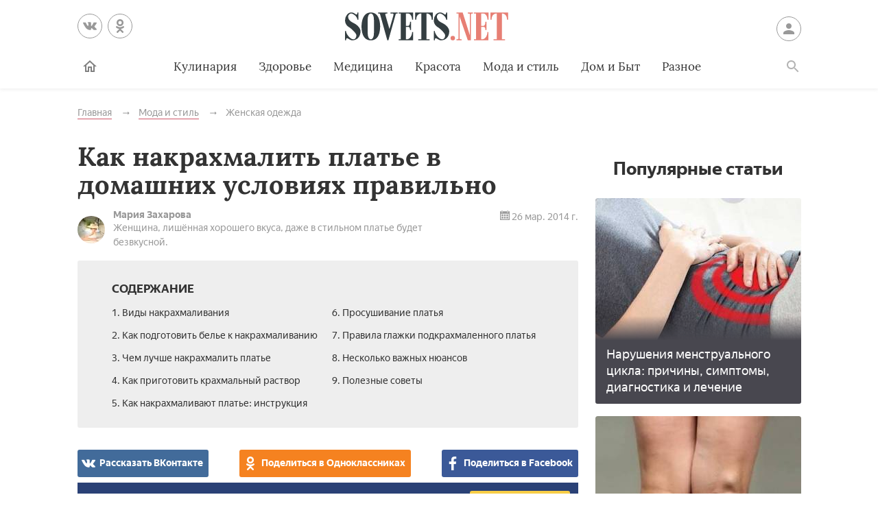

--- FILE ---
content_type: text/html; charset=UTF-8
request_url: https://sovets.net/2060-kak-nakrahmalit-plate.html
body_size: 16981
content:
<!DOCTYPE html>
<html lang="ru">

<head>
    <meta charset="utf-8">
    <meta http-equiv="x-ua-compatible" content="ie=edge">
    <meta name="viewport" content="width=device-width, initial-scale=1, user-scalable=yes, minimum-scale=1.0">
        <link rel="icon" type="image/x-icon" href="/images/favicon.ico">
    <meta name="csrf-param" content="_csrf-frontend">
<meta name="csrf-token" content="9UfONkBoCU6mf1wrQ1VvI0k_9VYNnFuGxNBLZ2WJdiuhIKVdKhhnf_RIE0wOYDpKEUyECUPuEequhS1RCMZCQA==">
    <title>Как накрахмалить платье для пышности</title>
    <meta name="keywords" content="накрахмалить, платье, крахмалить">
<meta name="description" content="Как накрахмалить платье, знает не каждая женщина. Но этому легко научиться, если следовать этому поэтапному руководству. Не раздумывайте, приступайте!">
<script type="6cd4bbb1afe3c530f0a3f35a-text/javascript">var article_id = "2060"</script>    <link rel="preload" href="/stylesheets/article-19c18302.css" as="style"><link rel="stylesheet" href="/stylesheets/article-19c18302.css">    <link rel="preload" href="/javascript/polyfills-0509149c.js" as="script"><link rel="preload" href="/javascript/script-0509149c.js" as="script">    <meta name="ahrefs-site-verification" content="4308b122175992225f5962237b7e198388d6e04157761bf0bfd5e21c5262d0c3">
    <meta name="pmail-verification" content="7ca19459f14cbc4fe5a2e6d0be4d8127">
    <!-- <meta http-equiv="Content-Security-Policy" content="default-src https:"> -->
    </head>

<body class="page">


<header class="header__container" data-id=2060>
    <div class="header wrapper">
        <button class="toggler _button _menu header__menu-toggler" data-target=".menu" data-modal aria-label="Меню">
            <svg class=" icon _menu" width="16px" height="14px">
                <use xlink:href="/images/icons-sprite.svg#menu"></use>
            </svg>

        </button>
        <div class="social header__social">
            <div class="social__items">
                <a class="social__item _vk" href="//vk.com/sovetsnet" aria-label="Вконтакте" rel="nofollow" target="_blank">
                    <svg class="social__item-icon icon _vk" width="20px" height="20px">
                        <use xlink:href="/images/icons-sprite.svg#vk"></use>
                    </svg>
                </a>
                <a class="social__item _ok" href="//ok.ru/group/52156123578584" aria-label="Одноклассники" rel="nofollow" target="_blank">
                    <svg class="social__item-icon icon _ok" width="20px" height="20px">
                        <use xlink:href="/images/icons-sprite.svg#ok"></use>
                    </svg>
                </a>
            </div>
        </div>

        
            <a class="logo header__logo" href="#" data-key="Lw==" data-type="href" target="_self" aria-label="Sovets"><img class="logo__image" src="/images/components/logo/logo.svg" alt="Логотип"></a>
        
        <a class="user header__user" href="#">Войти
            <svg class="user__icon icon _user" width="24px" height="24px">
                <use xlink:href="/images/icons-sprite.svg#user"></use>
            </svg>
        </a>
        <form class="search__container" method="GET" action="/search">
            <input type="hidden" name="cx" value="partner-pub-9028605935535498:5175059168">
            <input type="hidden" name="cof" value="FORID:10">
            <input type="hidden" name="ie" value="UTF-8">
            <div class="wrapper search">
                <label class="search__label"><span class="search__label-text">Поиск</span>
                    <input class="search__input" id="search-input" type="search" name="q" autocomplete="off">
                </label>
                <button class="search__submit">Найти</button>
            </div>
        </form>
        <nav class="menu toggler header__menu" data-target=".menu">
    <div class="menu__content">
        <ul class="menu__list">
            <li class="menu__item _home-container">

                
                    <a class="menu__link _home" href="#" data-key="Lw==" data-type="href" target="_self" aria-label="Главная">
                            <svg class="menu__home-icon icon _home" width="24px" height="24px">
                                <use xlink:href="/images/icons-sprite.svg#home"></use>
                            </svg>
                        Главная</a>
                            </li>
                                                                        <li class="menu__item submenu__container"><a class="menu__link submenu__trigger" href="/kulinariya">Кулинария</a>
                            <ul class="submenu">
                                                                <li class="submenu__item"><a class="submenu__link menu__link" href="/kulinariya/bulony-i-supy">Бульоны и супы</a></li>
                                                                <li class="submenu__item"><a class="submenu__link menu__link" href="/kulinariya/goryachie-blyuda">Горячие блюда</a></li>
                                                                <li class="submenu__item"><a class="submenu__link menu__link" href="/kulinariya/deserty">Десерты</a></li>
                                                                <li class="submenu__item"><a class="submenu__link menu__link" href="/kulinariya/zakuski">Закуски</a></li>
                                                                <li class="submenu__item"><a class="submenu__link menu__link" href="/kulinariya/konservatsiya">Консервация</a></li>
                                                                <li class="submenu__item"><a class="submenu__link menu__link" href="/kulinariya/napitki">Напитки</a></li>
                                                                <li class="submenu__item"><a class="submenu__link menu__link" href="/kulinariya/produkty-pitaniya">Продукты питания</a></li>
                                                                <li class="submenu__item"><a class="submenu__link menu__link" href="/kulinariya/salaty">Салаты</a></li>
                                                            </ul>
                        </li>
                                                                                <li class="menu__item"><a class="menu__link" href="/zdorovie">Здоровье</a></li>
                                                                                <li class="menu__item submenu__container"><a class="menu__link submenu__trigger" href="/health">Медицина</a>
                            <ul class="submenu">
                                                                <li class="submenu__item"><a class="submenu__link menu__link" href="/health/angiologiya">Ангиология</a></li>
                                                                <li class="submenu__item"><a class="submenu__link menu__link" href="/health/gastroenterologiya">Гастроэнтерология</a></li>
                                                                <li class="submenu__item"><a class="submenu__link menu__link" href="/health/gematologiya">Гематология</a></li>
                                                                <li class="submenu__item"><a class="submenu__link menu__link" href="/health/ginekologiya">Гинекология</a></li>
                                                                <li class="submenu__item"><a class="submenu__link menu__link" href="/health/dermatologiya">Дерматология</a></li>
                                                                <li class="submenu__item"><a class="submenu__link menu__link" href="/health/infektsionnye-bolezni">Инфекционные болезни</a></li>
                                                                <li class="submenu__item"><a class="submenu__link menu__link" href="/health/kardiologiya">Кардиология</a></li>
                                                                <li class="submenu__item"><a class="submenu__link menu__link" href="/health/diety">Лечебные диеты</a></li>
                                                                <li class="submenu__item"><a class="submenu__link menu__link" href="/health/nevrologiya">Неврология</a></li>
                                                                <li class="submenu__item"><a class="submenu__link menu__link" href="/health/netraditsionnaya-meditsina">Нетрадиционная медицина</a></li>
                                                                <li class="submenu__item"><a class="submenu__link menu__link" href="/health/onkologiya">Онкология</a></li>
                                                                <li class="submenu__item"><a class="submenu__link menu__link" href="/health/otolaringologiya">Отоларингология</a></li>
                                                                <li class="submenu__item"><a class="submenu__link menu__link" href="/health/oftalmologiya">Офтальмология</a></li>
                                                                <li class="submenu__item"><a class="submenu__link menu__link" href="/health/pediatriya">Педиатрия</a></li>
                                                                <li class="submenu__item"><a class="submenu__link menu__link" href="/health/proktologiya">Проктология</a></li>
                                                                <li class="submenu__item"><a class="submenu__link menu__link" href="/health/pulmonologiya">Пульмонология</a></li>
                                                                <li class="submenu__item"><a class="submenu__link menu__link" href="/health/revmatologiya">Ревматология</a></li>
                                                                <li class="submenu__item"><a class="submenu__link menu__link" href="/health/stomatologiya">Стоматология</a></li>
                                                                <li class="submenu__item"><a class="submenu__link menu__link" href="/health/toksikologiya-i-narkologiya">Токсикология и Наркология</a></li>
                                                                <li class="submenu__item"><a class="submenu__link menu__link" href="/health/travmatologiya">Травматология</a></li>
                                                                <li class="submenu__item"><a class="submenu__link menu__link" href="/health/urologiya">Урология</a></li>
                                                                <li class="submenu__item"><a class="submenu__link menu__link" href="/health/farmakologiya">Фармакология</a></li>
                                                                <li class="submenu__item"><a class="submenu__link menu__link" href="/health/endokrinologiya">Эндокринология</a></li>
                                                            </ul>
                        </li>
                                                                                <li class="menu__item submenu__container"><a class="menu__link submenu__trigger" href="/beauty">Красота</a>
                            <ul class="submenu">
                                                                <li class="submenu__item"><a class="submenu__link menu__link" href="/beauty/zhenskie-pricheski">Женские прически</a></li>
                                                                <li class="submenu__item"><a class="submenu__link menu__link" href="/beauty/kosmeticheskaya-produktsiya">Косметическая продукция</a></li>
                                                                <li class="submenu__item"><a class="submenu__link menu__link" href="/beauty/kosmetologiya">Косметология</a></li>
                                                                <li class="submenu__item"><a class="submenu__link menu__link" href="/beauty/makiyazh">Макияж</a></li>
                                                                <li class="submenu__item"><a class="submenu__link menu__link" href="/beauty/massazh-i-spa">Массаж и СПА</a></li>
                                                                <li class="submenu__item"><a class="submenu__link menu__link" href="/beauty/pokhudenie">Похудение</a></li>
                                                                <li class="submenu__item"><a class="submenu__link menu__link" href="/beauty/sports">Спорт и фитнес</a></li>
                                                                <li class="submenu__item"><a class="submenu__link menu__link" href="/beauty/ukhod-za-volosami">Уход за волосами</a></li>
                                                                <li class="submenu__item"><a class="submenu__link menu__link" href="/beauty/ukhod-za-kozhei">Уход за кожей</a></li>
                                                                <li class="submenu__item"><a class="submenu__link menu__link" href="/beauty/ukhod-za-litsom">Уход за лицом</a></li>
                                                                <li class="submenu__item"><a class="submenu__link menu__link" href="/beauty/uhod-za-nogtyami">Уход за ногтями</a></li>
                                                                <li class="submenu__item"><a class="submenu__link menu__link" href="/beauty/ukhod-za-telom">Уход за телом</a></li>
                                                            </ul>
                        </li>
                                                                                <li class="menu__item submenu__container"><a class="menu__link submenu__trigger" href="/fashion">Мода и стиль</a>
                            <ul class="submenu">
                                                                <li class="submenu__item"><a class="submenu__link menu__link" href="/fashion/aksessuary">Аксессуары</a></li>
                                                                <li class="submenu__item"><a class="submenu__link menu__link" href="/fashion/zhenskaya-odezhda">Женская одежда</a></li>
                                                                <li class="submenu__item"><a class="submenu__link menu__link" href="/fashion/modnye-tendencii">Модные тенденции</a></li>
                                                                <li class="submenu__item"><a class="submenu__link menu__link" href="/fashion/muzhskaya-odezhda">Мужская одежда</a></li>
                                                                <li class="submenu__item"><a class="submenu__link menu__link" href="/fashion/obuv">Обувь</a></li>
                                                                <li class="submenu__item"><a class="submenu__link menu__link" href="/fashion/shopping">Шоппинг</a></li>
                                                                <li class="submenu__item"><a class="submenu__link menu__link" href="/fashion/yuvelirnye-ukrasheniya">Ювелирные украшения</a></li>
                                                            </ul>
                        </li>
                                                                                <li class="menu__item submenu__container"><a class="menu__link submenu__trigger" href="/dom-i-byt">Дом и Быт</a>
                            <ul class="submenu">
                                                                <li class="submenu__item"><a class="submenu__link menu__link" href="/dom-i-byt/domestic-appliances">Бытовая техника</a></li>
                                                                <li class="submenu__item"><a class="submenu__link menu__link" href="/dom-i-byt/dom-i-uyut">Дом и уют</a></li>
                                                                <li class="submenu__item"><a class="submenu__link menu__link" href="/dom-i-byt/pets">Домашние животные</a></li>
                                                                <li class="submenu__item"><a class="submenu__link menu__link" href="/dom-i-byt/sad-i-ogorod">Сад и огород</a></li>
                                                                <li class="submenu__item"><a class="submenu__link menu__link" href="/dom-i-byt/tovary-dlya-doma">Товары для дома</a></li>
                                                                <li class="submenu__item"><a class="submenu__link menu__link" href="/dom-i-byt/tsvetovodstvo">Цветоводство</a></li>
                                                            </ul>
                        </li>
                                                                                <li class="menu__item submenu__container"><a class="menu__link submenu__trigger" href="/other">Разное</a>
                            <ul class="submenu">
                                                                <li class="submenu__item"><a class="submenu__link menu__link" href="/other/love">Отношения</a></li>
                                                                <li class="submenu__item"><a class="submenu__link menu__link" href="/other/esoterics">Эзотерика</a></li>
                                                                <li class="submenu__item"><a class="submenu__link menu__link" href="/other/podelki-svoimi-rukami">Хобби</a></li>
                                                                <li class="submenu__item"><a class="submenu__link menu__link" href="/other/pregnancy">Материнство</a></li>
                                                                <li class="submenu__item"><a class="submenu__link menu__link" href="/other/finansy">Финансы</a></li>
                                                                <li class="submenu__item"><a class="submenu__link menu__link" href="/other/hi-tech">Hi-Tech</a></li>
                                                                <li class="submenu__item"><a class="submenu__link menu__link" href="/other/dosug">Досуг</a></li>
                                                                <li class="submenu__item"><a class="submenu__link menu__link" href="/other/psikhologiya">Психология</a></li>
                                                            </ul>
                        </li>
                                                        </ul>

        <ul class="menu__list _actions">
            <li class="menu__item"><a class="user menu__link" href="#">Войти
                    <svg class="user__icon icon _user" width="24px" height="24px">
                        <use xlink:href="/images/icons-sprite.svg#user"></use>
                    </svg>
                </a>
            </li>
        </ul>
    </div>
</nav>        <label class="toggler _button _search" for="search-input" data-target=".search__container" aria-label="Поиск">
            <svg class=" icon _search" width="24px" height="24px">
                <use xlink:href="/images/icons-sprite.svg#search"></use>
            </svg>
        </label>
    </div>
</header>

<main class="page__main" id="article-content" data-title="Как накрахмалить платье для пышности" data-source="/2060-kak-nakrahmalit-plate.html">
    <div class="wrapper">
        
        
        <ul class="breadcrumbs" itemscope="itemscope" itemtype="https://schema.org/BreadcrumbList">
		<li class="breadcrumbs__item" itemprop="itemListElement" itemscope="itemscope" itemtype="http://schema.org/ListItem">
		<a class="breadcrumbs__link" itemscope="itemscope" itemtype="http://schema.org/Thing" itemprop="item" id="0" href="/">
			<span itemprop="name">Главная</span>
		</a>
		<meta itemprop="position" content="1">
	</li>
		<li class="breadcrumbs__item" itemprop="itemListElement" itemscope="itemscope" itemtype="http://schema.org/ListItem">
		<a class="breadcrumbs__link" itemscope="itemscope" itemtype="http://schema.org/Thing" itemprop="item" id="1" href="/fashion">
			<span itemprop="name">Мода и стиль</span>
		</a>
		<meta itemprop="position" content="2">
	</li>
		<li class="breadcrumbs__item" itemprop="itemListElement" itemscope="itemscope" itemtype="http://schema.org/ListItem">
		<a class="breadcrumbs__link" itemscope="itemscope" itemtype="http://schema.org/Thing" itemprop="item" id="2" href="/fashion/zhenskaya-odezhda">
			<span itemprop="name">Женская одежда</span>
		</a>
		<meta itemprop="position" content="3">
	</li>
	</ul>
        
        <article class="article__container">
            <div class="page__article article">
                <h1 class="title _1">Как накрахмалить платье в домашних условиях правильно</h1>

                
                <div class="article-info">
    <div class="author">
        <img class="image author__avatar" src="/avatar/users/27492/avatar_40x40.jpg" alt="Аватар автора Мария Захарова">
        <div class="author__info">
            <div class="author__name">Мария Захарова</div>
            <div class="author__spec">Женщина, лишённая хорошего вкуса, даже в стильном платье будет безвкусной.</div>
        </div>
    </div>
    <time class="article-info__date">
        <svg class="article-info__date-icon icon _calendar" width="24px" height="24px">
            <use xlink:href="/images/icons-sprite.svg#calendar"></use>
        </svg>
        26 мар. 2014 г.    </time>
</div>
                <noindex>
<div class="dropdown contents">
    <input class="dropdown__input" id="dropdown-contents" type="checkbox" tabindex="-1" />
    <label class="dropdown__button" for="dropdown-contents"></label>
    <span class="contents__title">Содержание</span>
    <ul class="contents__list">
                    <li class="contents__item">
                <a class="contents__link" href="#h2_1">
                    1. Виды накрахмаливания                </a>
            </li>
                                <li class="contents__item">
                <a class="contents__link" href="#h2_2">
                    2. Как подготовить белье к накрахмаливанию                </a>
            </li>
                                <li class="contents__item">
                <a class="contents__link" href="#h2_3">
                    3. Чем лучше накрахмалить платье                </a>
            </li>
                                <li class="contents__item">
                <a class="contents__link" href="#h2_4">
                    4. Как приготовить крахмальный раствор                </a>
            </li>
                                <li class="contents__item">
                <a class="contents__link" href="#h2_5">
                    5. Как накрахмаливают платье: инструкция                </a>
            </li>
                                <li class="contents__item">
                <a class="contents__link" href="#h2_6">
                    6. Просушивание платья                </a>
            </li>
                                <li class="contents__item">
                <a class="contents__link" href="#h2_7">
                    7. Правила глажки подкрахмаленного платья                </a>
            </li>
                                <li class="contents__item">
                <a class="contents__link" href="#h2_8">
                    8. Несколько важных нюансов                </a>
            </li>
                                <li class="contents__item">
                <a class="contents__link" href="#h2_9">
                    9. Полезные советы                </a>
            </li>
                        </ul>
</div>
<div class="social _buttons _colorized">
        <div class="social__items">
                <a class="social__item _vk" onClick="if (!window.__cfRLUnblockHandlers) return false; window.open('http://vk.com/share.php?url=https%3A%2F%2Fsovets.net%2F2060-kak-nakrahmalit-plate.html&title=%D0%9A%D0%B0%D0%BA+%D0%BD%D0%B0%D0%BA%D1%80%D0%B0%D1%85%D0%BC%D0%B0%D0%BB%D0%B8%D1%82%D1%8C+%D0%BF%D0%BB%D0%B0%D1%82%D1%8C%D0%B5+%D0%B2+%D0%B4%D0%BE%D0%BC%D0%B0%D1%88%D0%BD%D0%B8%D1%85+%D1%83%D1%81%D0%BB%D0%BE%D0%B2%D0%B8%D1%8F%D1%85+%D0%BF%D1%80%D0%B0%D0%B2%D0%B8%D0%BB%D1%8C%D0%BD%D0%BE&noparse=1', 'sharer', 'toolbar=0, status=0, width=700, height=400'); return false" href="#" data-cf-modified-6cd4bbb1afe3c530f0a3f35a-="">
            <svg class="social__item-icon icon _vk" width="20px" height="20px">
                <use xlink:href="/images/icons-sprite.svg#vk"></use>
            </svg>
            Рассказать ВКонтакте
        </a>
                        <a class="social__item _ok" onClick="if (!window.__cfRLUnblockHandlers) return false; window.open('https://connect.ok.ru/offer?url=https%3A%2F%2Fsovets.net%2F2060-kak-nakrahmalit-plate.html&title=%D0%9A%D0%B0%D0%BA+%D0%BD%D0%B0%D0%BA%D1%80%D0%B0%D1%85%D0%BC%D0%B0%D0%BB%D0%B8%D1%82%D1%8C+%D0%BF%D0%BB%D0%B0%D1%82%D1%8C%D0%B5+%D0%B2+%D0%B4%D0%BE%D0%BC%D0%B0%D1%88%D0%BD%D0%B8%D1%85+%D1%83%D1%81%D0%BB%D0%BE%D0%B2%D0%B8%D1%8F%D1%85+%D0%BF%D1%80%D0%B0%D0%B2%D0%B8%D0%BB%D1%8C%D0%BD%D0%BE', 'sharer', 'toolbar=0, status=0, width=700, height=400'); return false" href="#" data-cf-modified-6cd4bbb1afe3c530f0a3f35a-="">
            <svg class="social__item-icon icon _ok" width="20px" height="20px">
                <use xlink:href="/images/icons-sprite.svg#ok"></use>
            </svg>
            Поделиться в Одноклассниках
        </a>
                        <a class="social__item _facebook" onClick="if (!window.__cfRLUnblockHandlers) return false; window.open('http://www.facebook.com/sharer.php?title=%D0%9A%D0%B0%D0%BA+%D0%BD%D0%B0%D0%BA%D1%80%D0%B0%D1%85%D0%BC%D0%B0%D0%BB%D0%B8%D1%82%D1%8C+%D0%BF%D0%BB%D0%B0%D1%82%D1%8C%D0%B5+%D0%B2+%D0%B4%D0%BE%D0%BC%D0%B0%D1%88%D0%BD%D0%B8%D1%85+%D1%83%D1%81%D0%BB%D0%BE%D0%B2%D0%B8%D1%8F%D1%85+%D0%BF%D1%80%D0%B0%D0%B2%D0%B8%D0%BB%D1%8C%D0%BD%D0%BE&u=https%3A%2F%2Fsovets.net%2F2060-kak-nakrahmalit-plate.html', 'sharer', 'toolbar=0, status=0, width=700, height=400'); return false" href="#" data-cf-modified-6cd4bbb1afe3c530f0a3f35a-="">
            <svg class="social__item-icon icon _facebook" width="20px" height="20px">
                <use xlink:href="/images/icons-sprite.svg#facebook"></use>
            </svg>
            Поделиться в Facebook
        </a>
                                    </div>
</div>
</noindex>

<a href="#" data-key="aHR0cHM6Ly96ZW4ueWFuZGV4LnJ1L3NvdmV0cy5uZXQ=" data-type="href" target="_blank" style="border-bottom: none; display: inline-block; position: relative; z-index: 1; width: 100%;"><span style="display: inline-block; width: 100%;">
    <object style="position: relative; z-index: -1; width: 100%;" type="image/svg+xml" data="/images/zen/Group_9.svg">
    </object>
    </span></a><p itemprop="description">Вспомните, как выглядят балерины в своих пачках. Пышность их костюмов зависит не только от конструкции, но и от того, как они накрахмалены. Ваше платье может выглядеть еще эффектнее! Просто научитесь накрахмаливать вещи в домашних условиях. Наше руководство поможет вам в этом.­­</p>

<p itemprop="articleBody">Если вы хотите, чтобы любимое платье стало более плотным, жестким, держащим форму, попробуйте его накрахмалить. Это преобразит внешний вид платья. Одежда после такой процедуры меньше мнется и загрязняется. Сейчас мы выясним, как накрахмалить платье в домашних условиях правильно, чтобы оно стало более эффектным?</p>

<p itemprop="articleBody">Секрет этой процедуры прост: при помощи крахмальной смеси на ткани образуется тончайшая воздухонепроницаемая пленка. Она-то и защищает вещи от загрязнений. При стирке пленка растворяется, а вместе с ней удаляются пятна и грязь. Можно накрахмалить все платье или только его элементы – манжеты, воротник или юбку.</p>



<a name="h2_1"></a><h2 itemprop="articleSection">Виды накрахмаливания</h2>

<p itemprop="articleBody">Степень концентрации крахмала в водном растворе может быть разной, в связи с этим накрахмаливание может быть мягким, средней жесткости и жестким. Выбор нужной концентрации раствора зависит от типа ткани изделия.</p>


<table align="center" border="1" cellpadding="5" cellspacing="0"><tbody>
<tr>
<td style="text-align: center;" valign="top" width="36">
			<p itemprop="articleBody">1.</p>
			</td>
			<td style="text-align: center;" valign="top" width="85">
			<p itemprop="articleBody">Мягкий</p>
			</td>
			<td valign="top" width="358">
			<p itemprop="articleBody">Его используют для вещей из легких тканей – летних струящихся платьев, прозрачных блузок или юбок из шифона.</p>
			</td>
			<td style="text-align: center;" valign="top" width="160">
			<p style="text-align: center;" itemprop="articleBody">0,5-1 чайная ложка крахмала на 1 л. воды</p>
			</td>
		</tr>
<tr>
<td style="text-align: center;" valign="top" width="36">
			<p itemprop="articleBody">2.</p>
			</td>
			<td style="text-align: center;" valign="top" width="85">
			<p itemprop="articleBody">Средней жесткости</p>
			</td>
			<td valign="top" width="358">
			<p itemprop="articleBody">Подходит для постельных принадлежностей, рубашек, блузок или юбок из хлопка и льна.</p>
			</td>
			<td style="text-align: center;" valign="top" width="160">
			<p itemprop="articleBody">1 столовая ложка крахмала на 1 литр воды</p>
			</td>
		</tr>
<tr>
<td style="text-align: center;" valign="top" width="36">
			<p itemprop="articleBody">3</p>
			</td>
			<td style="text-align: center;" valign="top" width="85">
			<p itemprop="articleBody">Жесткий</p>
			</td>
			<td valign="top" width="358">
			<p itemprop="articleBody">С его помощью обрабатываются отдельные элементы, например, манжеты. Способ используется для подкрахмаливания нижней юбки в пышном многослойном платье. В этом случае конструкция приобретает необходимую пышность и жесткость.</p>
			</td>
			<td style="text-align: center;" valign="top" width="160">
			<p itemprop="articleBody">2 столовые ложки крахмала на 1 литр воды</p>
			</td>
		</tr>
</tbody></table>



<a name="h2_2"></a><h2 itemprop="articleSection">Как подготовить белье к накрахмаливанию</h2>

<p itemprop="articleBody">Первым делом необходимо тщательно выстирать платье. Затем проверить, не осталось ли видимых пятен. Расправить каждый участок, рассматривая его под стабильным источником света. Если пятна все же обнаружились, не беда. Вывести любые загрязнения и избавиться от желтого налета на вещах белого цвета можно при помощи перекиси водорода.</p>

<p itemprop="articleBody">Рецепт прост: в 200 мл воды растворяются 2 чайные ложки перекиси водорода, раствор перемешивается. Каждое пятно на изделии смачивается, и платье в расправленном виде укладывается для просушки. Желательно, чтобы процесс происходил в естественных условиях, т.е. не при помощи фена или обогревателя, как практикуют некоторые хозяйки. Здесь важно постепенное высыхание. Сушка на солнце – самый лучший вариант. Пятна будут пропадать буквально на глазах.</p>

<p itemprop="articleBody">Так удаляются жирные, винные, чайные и другие загрязнения. Если еле заметные пятнышки остаются, не переживайте, крахмал сделает вещь более белой, и в итоге пятен не будет видно.</p>


<a name="h2_3"></a><h2 itemprop="articleSection">Чем лучше накрахмалить платье</h2>

<p itemprop="articleBody">Вопрос действительно уместный, ведь помимо традиционного способа разведения крахмала, есть более простой и универсальный – используйте крахмальный спрей или жидкость. Они доступны в любом хозяйственном магазине и очень удобны.</p>

<p style="text-align: center;" itemprop="articleBody"><noscript><img alt="спрей для накрахмаливания" src="https://sovets.net/photos/posts/compress/1395846728_2.jpg" title="спрей для накрахмаливания"></noscript><img data-src="https://sovets.net/photos/posts/compress/1395846728_2.jpg" alt="спрей для накрахмаливания" hidden><div class="image__loading" data-alt="спрей для накрахмаливания"></div></p>

<p itemprop="articleBody">Спрей подойдет для накрахмаливания отдельных деталей платья – воротничков или манжетов. Для этого вам понадобится утюг и флакон средства. Сбрызнув спреем необходимые участки платья, прогладьте вещь утюгом. Перед началом процедуры обязательно ознакомьтесь с инструкцией по использованию средства и убедитесь, что оно предназначено для нужного вам вида ткани.</p>

<p itemprop="articleBody">Порошок или жидкость с эффектом крахмала используют для больших вещей, например, для тюля, скатертей, салфеток или пышных подъюбников свадебных платьев. Применять такие средства еще проще – нужно всего лишь вместе со стиральным порошком добавить необходимое количество средства в машину. По окончании процесса стирки вы получите отличный результат – приятно хрустящее платье. Как и в случае со спреем, эти средства имеют инструкцию по применению. Для получения наилучшего результата придерживайтесь всех рекомендаций.</p>

<p itemprop="articleBody">В домашних условиях для подкрахмаливания платьев также используется и обычный пищевой крахмал. Некоторые считают этот способ лучшим, основываясь на том, что смесь изготавливается из натурального картофельного, рисового или кукурузного крахмала. И, действительно, кроме натуральности такой способ хорош и тем, что получаемый результат достаточно стоек. Кроме этого также известны способы накрахмаливания при помощи клея ПВА, желатина или сахара. Однако чаще всего для процедуры используется именно картофельный крахмал.</p>


<a name="h2_4"></a><h2 itemprop="articleSection">Как приготовить крахмальный раствор</h2>

<p itemprop="articleBody">Определившись со степенью накрахмаливания (их всего три, и мы писали о них выше), берем то, что понадобится для приготовления:</p>

<ul>
<li>крахмал;</li>
	<li>глубокую стеклянную или эмалированную посуду. Стекло должно быть жаропрочным, ведь смесь, возможно, придется кипятить;</li>
	<li>кипяток;</li>
	<li>ложку, лопаточку или другое приспособление для перемешивания;</li>
	<li>изделие, которое будем крахмалить.</li>
</ul>
<p itemprop="articleBody">Итак, готовим раствор по следующим правилам:</p>

<ol>
<li>На дно емкости высыпаем крахмал.</li>
	<li>Заливаем небольшим объемом холодной воды и тщательно вымешиваем. В результате должна получиться субстанция белого цвета, по вязкости сравнимая со сметаной.</li>
	<li>Добавляем кипяток, продолжая перемешивать массу. Важно не допустить образования комочков. Если они все-таки появились, ни в коем случае не оставляйте их в смеси. В итоге должен получиться прозрачный тягучий клейстер.</li>
	<li>Если смесь мутная – прокипятите ее в течение 5 минут.</li>
</ol>
<a name="h2_5"></a><h2 itemprop="articleSection">Как накрахмаливают платье: инструкция</h2>

<ol>
<li>Главное – дать приготовленному раствору остыть до комнатной температуры, в слишком горячую смесь вещи погружать нельзя.</li>
	<li>Помещаем платье в емкость, добиваемся, чтобы все его части равномерно впитали клейстер. Для этого расправляем все детали. Немного «повозим» вещь в растворе, перевернем ее и расправим.</li>
	<li>Достаем платье, проверяем, не осталось ли необработанных областей. Немного выжимаем, чтобы не оставалось лишней жидкости.</li>
</ol>
<p style="text-align: center;" itemprop="articleBody"><noscript><img alt="Накрахмаленное платье невесты" src="https://sovets.net/photos/posts/compress/1395846726_1.jpg" title="Накрахмаленное платье невесты" itemprop="thumbnailUrl"></noscript><img data-src="https://sovets.net/photos/posts/compress/1395846726_1.jpg" alt="Накрахмаленное платье невесты" hidden><div class="image__loading" data-alt="Накрахмаленное платье невесты"></div>                <div itemscope itemprop="image" itemtype="http://schema.org/ImageObject">
                    <link itemprop="url image" content="https://sovets.net/photos/posts/compress/1395846726_1.jpg">
                    <meta itemprop="height" content="20">
                    <meta itemprop="width" content="20">
                </div></p>


<a name="h2_6"></a><h2 itemprop="articleSection">Просушивание платья</h2>

<p itemprop="articleBody">Сушить платье надо на вешалке-плечиках, расправив каждую складочку. Если этого не сделать, то складки «окаменеют», и расправить их будет очень сложно. Сушка допустима только при комнатной температуре. Важно дать вещи высохнуть в естественных условиях, не применяя никаких подручных средств, иначе потом ее опять же трудно будет разгладить. Нельзя сушить и при низких температурах, например, на балконе в холодное время года.</p>

<p itemprop="articleBody">Если вам понравился результат, и вы хотите надолго его сохранить, то подкрахмаливать вещь придется после каждой стирки. Но теперь, возможно, необходимо будет обрабатывать не всю поверхность, а только отдельные части. Все на ваше усмотрение.</p>


<a name="h2_7"></a><h2 itemprop="articleSection">Правила глажки подкрахмаленного платья</h2>

<p itemprop="articleBody">Важное условие для упрощения процедуры разглаживания – делать это нужно, пока ткань немного влажная. В таком виде платье будет гладиться легче, и вы сможете придать ему нужную форму. Но если платье просохло полностью – сбрызните неподдающиеся участки холодной водой и сразу же прогладьте их. Можно при глажении использовать влажную марлю. Обратите внимание и на уровень мощности утюга. Гладить накрахмаленные вещи можно только при средней температуре нагрева и без пара.</p>


<a name="h2_8"></a><h2 itemprop="articleSection">Несколько важных нюансов</h2>

<p itemprop="articleBody">Крахмалить можно любые изделия и ткани кроме:</p>

<ul>
<li>нательного белья – ткань становится практически водонепроницаемой, а значит менее гигиеничной для тела. В этом случае можно накрахмалить отдельные части – воротничок, зону пуговиц или рюши.</li>
	<li>вещей из черных нитей, т.к. на них останутся белые пятна;</li>
	<li>одежды, пошитой полностью или частично из синтетических волокон.</li>
</ul>
<p itemprop="articleBody">Процедура подходит для подъюбников, свадебных и вечерних нарядов, вязаных платьев, а также вещей из натуральных тканей, например, льняных или хлопковых.</p>


<a name="h2_9"></a><h2 itemprop="articleSection">Полезные советы</h2>

<p itemprop="articleBody">Иногда платье после накрахмаливания может прилипать к утюгу. Чтобы избежать такой проблемы, добавьте пару капель скипидара в клейстер. Платье приобретет особый блеск, если вы добавите в смесь половину чайной ложки соли или немного синьки. Раствор с синькой нужно будет хорошо перемешать до равномерной консистенции (без комочков), чтобы изделие окрасилось одинаково по всей поверхности.</p>

<p itemprop="articleBody">Воспользовавшись нашим руководством, вы легко накрахмалите свои платья и будете всегда выглядеть на все 100%.</p>

                
                
                <span class="article-actions__any-errors">Нашли в тексте ошибку? Выделите её, нажмите Ctrl + Enter и мы всё исправим!</span>

                                <a href="#" data-key="aHR0cHM6Ly96ZW4ueWFuZGV4LnJ1L3NvdmV0cy5uZXQ=" data-type="href" target="_blank" style="border-bottom: none; display: inline-block; position: relative; z-index: 1; width: 100%;"><span style="display: inline-block; width: 100%;">
                    <object style="position: relative; z-index: -1; width: 100%;" type="image/svg+xml" data="/images/zen/Group_9.svg">
                    </object>
                    </span></a>
                
<div class="article-actions">
    <div>
        <span class="article-actions__title">Понравилась статья?</span>
        <div>
            <button class="article-actions__action _ok" aria-label="Статья понравилась">
                <svg class=" icon _like" width="24px" height="24px">
                    <use xlink:href="images/icons-sprite.svg#like"></use>
                </svg>
            </button>
            <input class="article-actions__input _bad" type="checkbox" aria-label="Статья не понравилась" id="dislike-2060" />
            <label class="article-actions__action _bad" for="dislike-2060">
                <svg class=" icon _like" width="24px" height="24px">
                    <use xlink:href="images/icons-sprite.svg#like"></use>
                </svg>
            </label>
            <form class="why-dislike">
                <span>Расскажите, что вам не понравилось?</span>
                <label class="radio why-dislike__radio">
                    <input class="radio__input" type="radio" name="why-dislike-2060" value="0"><span class="radio__label">В статье нет ответа на мой вопрос</span>
                </label>
                <label class="radio why-dislike__radio _other">
                    <input class="radio__input" type="radio" name="why-dislike-2060" value="1"><span class="radio__label">Другое</span>
                </label>
                <textarea class="why-dislike__text" name="dislike-comment-2060" rows="4" hidden="hidden"></textarea>
                <button class="button">Отправить</button>
            </form>
        </div>
    </div>
    <div>
        <span class="article-actions__title">Рассказать друзьям:</span>
        <div class="social _colorized">
        <div class="social__items">
                <a class="social__item _vk" onClick="if (!window.__cfRLUnblockHandlers) return false; window.open('http://vk.com/share.php?url=https%3A%2F%2Fsovets.net%2F2060-kak-nakrahmalit-plate.html&title=%D0%9A%D0%B0%D0%BA+%D0%BD%D0%B0%D0%BA%D1%80%D0%B0%D1%85%D0%BC%D0%B0%D0%BB%D0%B8%D1%82%D1%8C+%D0%BF%D0%BB%D0%B0%D1%82%D1%8C%D0%B5+%D0%B2+%D0%B4%D0%BE%D0%BC%D0%B0%D1%88%D0%BD%D0%B8%D1%85+%D1%83%D1%81%D0%BB%D0%BE%D0%B2%D0%B8%D1%8F%D1%85+%D0%BF%D1%80%D0%B0%D0%B2%D0%B8%D0%BB%D1%8C%D0%BD%D0%BE&noparse=1', 'sharer', 'toolbar=0, status=0, width=700, height=400'); return false" href="#" data-cf-modified-6cd4bbb1afe3c530f0a3f35a-="">
            <svg class="social__item-icon icon _vk" width="20px" height="20px">
                <use xlink:href="/images/icons-sprite.svg#vk"></use>
            </svg>
            Рассказать ВКонтакте
        </a>
                        <a class="social__item _ok" onClick="if (!window.__cfRLUnblockHandlers) return false; window.open('https://connect.ok.ru/offer?url=https%3A%2F%2Fsovets.net%2F2060-kak-nakrahmalit-plate.html&title=%D0%9A%D0%B0%D0%BA+%D0%BD%D0%B0%D0%BA%D1%80%D0%B0%D1%85%D0%BC%D0%B0%D0%BB%D0%B8%D1%82%D1%8C+%D0%BF%D0%BB%D0%B0%D1%82%D1%8C%D0%B5+%D0%B2+%D0%B4%D0%BE%D0%BC%D0%B0%D1%88%D0%BD%D0%B8%D1%85+%D1%83%D1%81%D0%BB%D0%BE%D0%B2%D0%B8%D1%8F%D1%85+%D0%BF%D1%80%D0%B0%D0%B2%D0%B8%D0%BB%D1%8C%D0%BD%D0%BE', 'sharer', 'toolbar=0, status=0, width=700, height=400'); return false" href="#" data-cf-modified-6cd4bbb1afe3c530f0a3f35a-="">
            <svg class="social__item-icon icon _ok" width="20px" height="20px">
                <use xlink:href="/images/icons-sprite.svg#ok"></use>
            </svg>
            Поделиться в Одноклассниках
        </a>
                        <a class="social__item _facebook" onClick="if (!window.__cfRLUnblockHandlers) return false; window.open('http://www.facebook.com/sharer.php?title=%D0%9A%D0%B0%D0%BA+%D0%BD%D0%B0%D0%BA%D1%80%D0%B0%D1%85%D0%BC%D0%B0%D0%BB%D0%B8%D1%82%D1%8C+%D0%BF%D0%BB%D0%B0%D1%82%D1%8C%D0%B5+%D0%B2+%D0%B4%D0%BE%D0%BC%D0%B0%D1%88%D0%BD%D0%B8%D1%85+%D1%83%D1%81%D0%BB%D0%BE%D0%B2%D0%B8%D1%8F%D1%85+%D0%BF%D1%80%D0%B0%D0%B2%D0%B8%D0%BB%D1%8C%D0%BD%D0%BE&u=https%3A%2F%2Fsovets.net%2F2060-kak-nakrahmalit-plate.html', 'sharer', 'toolbar=0, status=0, width=700, height=400'); return false" href="#" data-cf-modified-6cd4bbb1afe3c530f0a3f35a-="">
            <svg class="social__item-icon icon _facebook" width="20px" height="20px">
                <use xlink:href="/images/icons-sprite.svg#facebook"></use>
            </svg>
            Поделиться в Facebook
        </a>
                        <a class="social__item _telegram" onClick="if (!window.__cfRLUnblockHandlers) return false; window.open('https://telegram.me/share/url?url=https%3A%2F%2Fsovets.net%2F2060-kak-nakrahmalit-plate.html&text=%D0%9A%D0%B0%D0%BA+%D0%BD%D0%B0%D0%BA%D1%80%D0%B0%D1%85%D0%BC%D0%B0%D0%BB%D0%B8%D1%82%D1%8C+%D0%BF%D0%BB%D0%B0%D1%82%D1%8C%D0%B5+%D0%B2+%D0%B4%D0%BE%D0%BC%D0%B0%D1%88%D0%BD%D0%B8%D1%85+%D1%83%D1%81%D0%BB%D0%BE%D0%B2%D0%B8%D1%8F%D1%85+%D0%BF%D1%80%D0%B0%D0%B2%D0%B8%D0%BB%D1%8C%D0%BD%D0%BE', 'sharer', 'toolbar=0, status=0, width=700, height=400'); return false" href="#" data-cf-modified-6cd4bbb1afe3c530f0a3f35a-="">
            <svg class="social__item-icon icon _telegram" width="38px" height="38px">
                <use xlink:href="/images/icons-sprite.svg#telegram"></use>
            </svg>
            Поделиться в Telegram
        </a>
                        <a class="social__item _viber" onClick="if (!window.__cfRLUnblockHandlers) return false; window.open('viber://pa?text=https%3A%2F%2Fsovets.net%2F2060-kak-nakrahmalit-plate.html', 'sharer', 'toolbar=0, status=0, width=700, height=400'); return false" href="#" data-cf-modified-6cd4bbb1afe3c530f0a3f35a-="">
            <svg class="social__item-icon icon _viber" width="100px" height="100px">
                <use xlink:href="/images/icons-sprite.svg#viber"></use>
            </svg>
            Поделиться в Viber
        </a>
                        <a class="social__item _whatsapp" onClick="if (!window.__cfRLUnblockHandlers) return false; window.open('whatsapp://send?text=https%3A%2F%2Fsovets.net%2F2060-kak-nakrahmalit-plate.html', 'sharer', 'toolbar=0, status=0, width=700, height=400'); return false" href="#" data-cf-modified-6cd4bbb1afe3c530f0a3f35a-="">
            <svg class="social__item-icon icon _whatsapp" width="90px" height="90px">
                <use xlink:href="/images/icons-sprite.svg#whatsapp"></use>
            </svg>
            Поделиться в WhatsApp
        </a>
            </div>
</div>
    </div>
    <form action="2060-kak-nakrahmalit-plate.pdf">
        <button type="submit" class="article-actions__action _print">
        <svg class=" icon _print" width="24px" height="24px">
            <use xlink:href="/images/icons-sprite.svg#print"></use>
        </svg>
        Распечатать
        </button>
    </form>
</div>

                                                                
                <div class="last-update">
                    <span class="mkonsite"><a target="_blank" href="http://one-click.media" rel="nofollow">Реклама на сайте</a></span>

                    <p>Статья обновлена: 13.05.2019</p>
                </div>

                <!-- <div class="comments">
                    <div class="comments__header">
                        <span class="comments__title">Что вы думаете о статье?</span>
                        <span class="comments__subtitle">Оставьте комментарий</span>
                    </div>

                    <div id="temp-comments">
                        <div class="messages">
                            <div class="messages-header">
                                <button class="messages-header__menu" type="button">
                                    <svg class="icon" viewBox="0 0 14 12" height="14" width="12">
                                        <use xlink:href="/images/icons-sprite.svg#comments-menu-usage"></use>
                                    </svg>
                                </button>
                                <span class="messages-header__title">Обсудить</span>
                                <button class="messages-header__close" type="button">
                                    <svg class="icon" viewBox="0 0 13 13" height="13" width="13">
                                        <use xlink:href="/images/icons-sprite.svg#comments-close-usage"></use>
                                    </svg>
                                </button>
                            </div>
                            <div class="messages__sub-header">
                                Как накрахмалить платье в домашних условиях правильно                            </div>
                            <div class="messages__list">
                                                            </div>
                            <form class="messages-footer" method="POST" action="#">
                                <div class="messages-footer__text-field">
                                    <label class="messages-footer__attachments-trigger" for="attachments">
                                        <svg class="icon" viewBox="0 0 22 23" height="22" width="23">
                                            <use xlink:href="/images/icons-sprite.svg#attach-usage"></use>
                                        </svg>
                                    </label>
                                    <textarea class="messages-footer__input" name="text" placeholder="Введите сообщение" rows="1" data-maxrows="10"></textarea>
                                    <button class="messages-footer__submit" type="submit"></button>
                                </div>
                                <div class="attachments messages-footer__attachments">
                                    <input type="file" class="visually-hidden attachments__input" id="attachments" name="attachments" multiple="" hidden="" tabindex="-1"/>
                                </div>
                            </form>
                        </div>
                    </div> -->
                    <!-- Tolstoy Comments Init -->
                    <!-- <script type="text/javascript">!(function(w,d,s,l,x){w[l]=w[l]||[];w[l].t=w[l].t||new Date().getTime();var f=d.getElementsByTagName(s)[0],j=d.createElement(s);j.async=!0;j.src='//web.tolstoycomments.com/sitejs/app.js?i='+l+'&x='+x+'&t='+w[l].t;f.parentNode.insertBefore(j,f);})(window,document,'script','tolstoycomments','2562');</script> -->
                    <!-- /Tolstoy Comments Init -->
                    <!-- Tolstoy Comments Widget -->
                    <!-- <div class="tolstoycomments-feed"></div> -->
                    <!-- <script type="text/javascript">
                      window['tolstoycomments'] = window['tolstoycomments'] || [];
                      window['tolstoycomments'].push({
                        action: 'init',
                        values: {
                          visible: true
                        }
                      });

                      window.onload = function() { document.getElementById('temp-comments').remove(); };
                    </script> -->
                    <!-- /Tolstoy Comments Widget -->
                <!-- </div> -->
                 
            </div>
                        <aside class="sidebar page__sidebar">
    <!-- Для статей -->
                <noindex>
<div class="maybe-interesting _popular">
    <span class="title _2 maybe-interesting__title">Популярные статьи</span>

                        
            <a data-id="22105" class="post-preview _mobile-cover _tablet-cover _desktop-cover _with-counters maybe-interesting__item _full _dark" href="/22105-narusenia-menstrualnogo-cikla-priciny-simptomy-diagnostika-i-lecenie.html">
                <img class="image post-preview__image" src="/photos/articles//ab76377061f00f84e8ac62277392c691/narusenia-menstrualnogo-cikla-priciny-simptomy-diagnostika-i-lecenie_ma_w325_h250.jpg" alt="Нарушения менструального цикла: причины, симптомы, диагностика и лечение">
                <div class="post-preview__title">
                    <span class="post-preview__text">Нарушения менструального цикла: причины, симптомы, диагностика и лечение</span>                </div>
            </a>
                    
            <a data-id="22255" class="post-preview _mobile-cover _tablet-cover _desktop-cover _with-counters maybe-interesting__item _full " href="/22255-varikoz-neavnye-simptomy-i-metody-lecenia.html">
                <img class="image post-preview__image" src="/photos/articles//96e76cc974cf7bdcc09b86bfad3eee35/varikoz-neavnye-simptomy-i-metody-lecenia_ma_w325_h250.jpg" alt="Варикоз: неявные симптомы и методы лечения">
                <div class="post-preview__title">
                    <span class="post-preview__text">Варикоз: неявные симптомы и методы лечения</span>                </div>
            </a>
                                        
            <a data-id="22312" class="post-preview _mobile-cover _tablet-cover _desktop-cover _with-counters maybe-interesting__item _full " href="/22312-cto-delat-esli-golos-osip-ohrip-ili-propal-iz-za-pereutomlenia-ili-prostudy.html">
                <img class="image post-preview__image" src="/photos/articles//40ea1761f24e6f9ace3ef78d0d5e9ea4/cto-delat-esli-golos-osip-ohrip-ili-propal-iz-za-pereutomlenia-ili-prostudy_ma_w325_h250.jpg" alt="Что делать, если голос осип, охрип или пропал из-за переутомления или простуды">
                <div class="post-preview__title">
                    <span class="post-preview__text">Что делать, если голос осип, охрип или пропал из-за переутомления или простуды</span>                </div>
            </a>
                    
            <a data-id="22075" class="post-preview _mobile-cover _tablet-cover _desktop-cover _with-counters maybe-interesting__item _full _white-background" href="/22075-najz-formy-vypuska-i-instrukciya-po-primeneniyu.html">
                <img class="image post-preview__image" src="/photos/articles//72c9c8db131782f395f46f8bb1189356/najz-formy-vypuska-i-instrukciya-po-primeneniyu_ma_w325_h250.jpg" alt="Найз - формы выпуска и инструкция по применению">
                <div class="post-preview__title">
                    <span class="post-preview__text">Найз - эффективное обезболивающее: описание препарата, инструкция и когда применять</span>                </div>
            </a>
                                        
            <a data-id="22420" class="post-preview _mobile-cover _tablet-cover _desktop-cover _with-counters maybe-interesting__item _full " href="/22420-golos-ohrip-cto-delat-k-komu-obrasatsa-i-kak-podobrat-vernoe-lecenie.html">
                <img class="image post-preview__image" src="/photos/articles//756b244dd05219f3008e147474125ee8/golos-ohrip-cto-delat-k-komu-obrasatsa-i-kak-podobrat-vernoe-lecenie_ma_w325_h250.jpg" alt="Голос охрип - что делать, к кому обращаться и как подобрать верное лечение">
                <div class="post-preview__title">
                    <span class="post-preview__text">Голос охрип - что делать, к кому обращаться и как подобрать верное лечение</span>                </div>
            </a>
                    
            <a data-id="22488" class="post-preview _mobile-cover _tablet-cover _desktop-cover _with-counters maybe-interesting__item _full " href="/22488-kasel-u-rebenka-cem-lecit.html">
                <img class="image post-preview__image" src="/photos/articles//bd06a90b7fbe27046d58f83f899560b0/kasel-u-rebenka-cem-lecit_ma_w325_h250.jpg" alt="Кашель у ребенка: чем лечить">
                <div class="post-preview__title">
                    <span class="post-preview__text">Кашель у ребенка: чем лечить</span>                </div>
            </a>
                    </div>
</noindex>
                        
                            </aside>                    </article>

        <noindex>
    <div class="maybe-interesting _with-counters">
        <span class="title _2 maybe-interesting__title">Вам также может быть интересно</span>
        

            
        
    <a data-id="12544" class="post-preview _mobile-cover _tablet-cover _desktop-cover _with-counters maybe-interesting__item  " href="/12544-iskusstvennaya-ventilyaciya-legkih.html">
                        <noscript>
            <img class="image post-preview__image" height="212" width="325" alt="Искусственная вентиляция легких" src="/photos/articles/f4984314d122393d8dee3c843cbd16d7/iskusstvennaya-ventilyaciya-legkih_w325_h212.jpg" />
        </noscript>
        <img class="image post-preview__image" height="212" width="325" alt="Искусственная вентиляция легких" data-src="/photos/articles/f4984314d122393d8dee3c843cbd16d7/iskusstvennaya-ventilyaciya-legkih_w325_h212.jpg" hidden />
        <div class="image__loading" data-alt="Искусственная вентиляция легких"></div>
        <div class="post-preview__title">
            <span class="post-preview__link">Подключение к аппарату искусственной вентиляции легких - показания и проведение</span>        </div>
    </a>

    
                                
        
    <a data-id="10648" class="post-preview _mobile-cover _tablet-cover _tablet-cover_wide _desktop-cover _desktop-cover_wide _with-counters maybe-interesting__item _wide _from-tablet  " href="/10648-kak-uznat-svoj-ves-bez-vesov.html">
                        <noscript>
            <img class="image post-preview__image" height="300" width="460" alt="Как узнать свой вес без весов" src="/photos/articles/b59f635e9f984164bf71aa36a8dd265e/kak-uznat-svoj-ves-bez-vesov_w460_h300.jpg" />
        </noscript>
        <img class="image post-preview__image" height="300" width="460" alt="Как узнать свой вес без весов" data-src="/photos/articles/b59f635e9f984164bf71aa36a8dd265e/kak-uznat-svoj-ves-bez-vesov_w460_h300.jpg" hidden />
        <div class="image__loading" data-alt="Как узнать свой вес без весов"></div>
        <div class="post-preview__title">
            <span class="post-preview__link">Как узнать свой вес без весов - формула расчета нормального или избыточного по возрасту и росту</span>        </div>
    </a>

    
            
        
    <a data-id="7251" class="post-preview _mobile-cover _tablet-cover _desktop-cover _with-counters maybe-interesting__item  _dark" href="/7251-kak-zabrat-mashinu-so-shtrafstoyanki.html">
                        <noscript>
            <img class="image post-preview__image" height="212" width="325" alt="Как забрать машину со штрафстоянки" src="/photos/articles/3472ab80b6dff70c54758fd6dfc800c2/kak-zabrat-mashinu-so-shtrafstoyanki_w325_h212.jpg" />
        </noscript>
        <img class="image post-preview__image" height="212" width="325" alt="Как забрать машину со штрафстоянки" data-src="/photos/articles/3472ab80b6dff70c54758fd6dfc800c2/kak-zabrat-mashinu-so-shtrafstoyanki_w325_h212.jpg" hidden />
        <div class="image__loading" data-alt="Как забрать машину со штрафстоянки"></div>
        <div class="post-preview__title">
            <span class="post-preview__link">Как забрать машину со штрафстоянки</span>        </div>
    </a>

    
            
        <div class="maybe-interesting__item _special offer__container">
            </div>
    
            
        
    <a data-id="4190" class="post-preview _mobile-cover _tablet-cover _desktop-cover _with-counters maybe-interesting__item  " href="/4190-kak-kleit-vinilovye-oboi-na-flizelinovoi-osnove.html">
                        <noscript>
            <img class="image post-preview__image" height="212" width="325" alt="Как клеить виниловые обои на флизелиновой основе" src="/photos/articles/77cdfc1e11e36a23bb030892ee00b8cf/kak-kleit-vinilovye-oboi-na-flizelinovoi-osnove_w325_h212.jpg" />
        </noscript>
        <img class="image post-preview__image" height="212" width="325" alt="Как клеить виниловые обои на флизелиновой основе" data-src="/photos/articles/77cdfc1e11e36a23bb030892ee00b8cf/kak-kleit-vinilovye-oboi-na-flizelinovoi-osnove_w325_h212.jpg" hidden />
        <div class="image__loading" data-alt="Как клеить виниловые обои на флизелиновой основе"></div>
        <div class="post-preview__title">
            <span class="post-preview__link">Как клеить виниловые обои на флизелиновой основе</span>        </div>
    </a>

    
            
        
    <a data-id="10655" class="post-preview _mobile-cover _tablet-cover _desktop-cover _with-counters maybe-interesting__item  " href="/10655-disgidroz-kistej-ruk-lechenie.html">
                        <noscript>
            <img class="image post-preview__image" height="212" width="325" alt="Лечение дисгидроза кистей рук" src="/photos/articles/a70101b271810b66fdc35a5d4ff5e058/disgidroz-kistej-ruk-lechenie_w325_h212.jpg" />
        </noscript>
        <img class="image post-preview__image" height="212" width="325" alt="Лечение дисгидроза кистей рук" data-src="/photos/articles/a70101b271810b66fdc35a5d4ff5e058/disgidroz-kistej-ruk-lechenie_w325_h212.jpg" hidden />
        <div class="image__loading" data-alt="Лечение дисгидроза кистей рук"></div>
        <div class="post-preview__title">
            <span class="post-preview__link">Дисгидроз кистей рук - лечение в домашних условиях у детей и взрослых</span>        </div>
    </a>

    
            
        
    <a data-id="13386" class="post-preview _mobile-cover _tablet-cover _desktop-cover _with-counters maybe-interesting__item  " href="/13386-chto-takoe-metabolizm.html">
                        <noscript>
            <img class="image post-preview__image" height="212" width="325" alt="Что такое метаболизм" src="/photos/articles/c88381da8cf2a0197a6542471fe8f107/chto-takoe-metabolizm_w325_h212.jpg" />
        </noscript>
        <img class="image post-preview__image" height="212" width="325" alt="Что такое метаболизм" data-src="/photos/articles/c88381da8cf2a0197a6542471fe8f107/chto-takoe-metabolizm_w325_h212.jpg" hidden />
        <div class="image__loading" data-alt="Что такое метаболизм"></div>
        <div class="post-preview__title">
            <span class="post-preview__link">Признаки повышенного и замедленного метаболизма, список продуктов,ускоряющих обмен веществ</span>        </div>
    </a>

    
            
        
    <a data-id="6893" class="post-preview _mobile-cover _tablet-cover _tablet-cover_wide _desktop-cover _desktop-cover_wide _with-counters maybe-interesting__item _wide _from-tablet  " href="/6893-kak-marinovat-gruzdi.html">
                        <noscript>
            <img class="image post-preview__image" height="300" width="460" alt="Как мариновать грузди" src="/photos/articles/05d0abb9a864ae4981e933685b8b915c/kak-marinovat-gruzdi_w460_h300.jpg" />
        </noscript>
        <img class="image post-preview__image" height="300" width="460" alt="Как мариновать грузди" data-src="/photos/articles/05d0abb9a864ae4981e933685b8b915c/kak-marinovat-gruzdi_w460_h300.jpg" hidden />
        <div class="image__loading" data-alt="Как мариновать грузди"></div>
        <div class="post-preview__title">
            <span class="post-preview__link">Как мариновать грузди</span>        </div>
    </a>

    
                                
        <div class="maybe-interesting__item _special offer__container">
            </div>
    
            
        
    <a data-id="4241" class="post-preview _mobile-cover _tablet-cover _desktop-cover _with-counters maybe-interesting__item  " href="/4241-pochemu-noutbuk-vyklyuchaetsya-sam-po-sebe.html">
                        <noscript>
            <img class="image post-preview__image" height="212" width="325" alt="Почему ноутбук выключается сам по себе во время игры и работы" src="/photos/articles/28f7241796510e838db4a1384ae1279d/pochemu-noutbuk-vyklyuchaetsya-sam-po-sebe_w325_h212.jpg" />
        </noscript>
        <img class="image post-preview__image" height="212" width="325" alt="Почему ноутбук выключается сам по себе во время игры и работы" data-src="/photos/articles/28f7241796510e838db4a1384ae1279d/pochemu-noutbuk-vyklyuchaetsya-sam-po-sebe_w325_h212.jpg" hidden />
        <div class="image__loading" data-alt="Почему ноутбук выключается сам по себе во время игры и работы"></div>
        <div class="post-preview__title">
            <span class="post-preview__link">Почему ноутбук выключается сам по себе</span>        </div>
    </a>

        </div>
</noindex>

                        

    </div>
    <style class='preview-styles'>
.post-preview[data-id="22105"] { --main-color:72, 71, 79 }
.post-preview[data-id="22255"] { --main-color:151, 134, 117 }
.post-preview[data-id="22312"] { --main-color:236, 227, 215 }
.post-preview[data-id="22075"] { --main-color:244, 234, 231 }
.post-preview[data-id="22420"] { --main-color:233, 210, 206 }
.post-preview[data-id="22488"] { --main-color:204, 155, 144 }
.post-preview[data-id="12544"] { --main-color:206, 199, 216 }
.post-preview[data-id="10648"] { --main-color:202, 215, 224 }
.post-preview[data-id="7251"] { --main-color:23, 31, 44 }
.post-preview[data-id="4190"] { --main-color:194, 191, 179 }
.post-preview[data-id="10655"] { --main-color:206, 104, 100 }
.post-preview[data-id="13386"] { --main-color:214, 168, 122 }
.post-preview[data-id="6893"] { --main-color:187, 132, 47 }
.post-preview[data-id="4241"] { --main-color:146, 137, 129 }
</style>
</main>

<footer class="footer__container _full">
    <div class="footer">
        <div class="footer__menu">
            <a class="footer__link" href="#" data-key="L2Fib3V0" data-type="href">О нас</a>            <a class="footer__link" href="#" data-key="L3NpdGVtYXA=" data-type="href">Карта сайта</a>            <a class="footer__link" href="#" data-key="L3Rlcm1z" data-type="href">Соглашение</a>            <a class="footer__link" href="#" data-key="L2ZlZWRiYWNr" data-type="href" target="_self">Обратная связь</a>        </div>
        <div class="footer__logo-container">
            
                <a class="logo footer__logo" href="#" data-key="Lw==" data-type="href" target="_blank" aria-label="Sovets"><img class="logo__image" src="/images/components/logo/logo.svg" alt="Логотип"></a>
                    </div>
        <div class="footer__social-container">
            <div class="social footer__social">
                <div class="social__items">
                    <a class="social__item _vk" href="//vk.com/sovetsnet" aria-label="Вконтакте" rel="nofollow" target="_blank">
                        <svg class="social__item-icon icon _vk" width="20px" height="20px">
                            <use xlink:href="/images/icons-sprite.svg#vk"></use>
                        </svg>
                    </a>
                    <a class="social__item _ok" href="//ok.ru/group/52156123578584" aria-label="Одноклассники" rel="nofollow" target="_blank">
                        <svg class="social__item-icon icon _ok" width="20px" height="20px">
                            <use xlink:href="/images/icons-sprite.svg#ok"></use>
                        </svg>
                    </a>
                </div>
            </div>
        </div>
    </div>
    <div class="footer">
        <noindex>
            <p class="footer__copyright">
                © 2010-2026. Все права защищены. <br>
                Копирование материалов разрешено только с указанием активной гиперссылки на источник.</p>
            </p>
        </noindex>
    </div>
</footer>
<button class="scroll-up _hidden" type="button" aria-label="Наверх"></button>
<script type="6cd4bbb1afe3c530f0a3f35a-text/javascript">
    BASE_URL = '/';
</script>
<script src="https://static.yandex.net/yobject/v2/_/loader.js" type="6cd4bbb1afe3c530f0a3f35a-text/javascript"></script>
<script src="/assets/ede461d6/js/article.js" async="async" type="6cd4bbb1afe3c530f0a3f35a-text/javascript"></script>
<script type="6cd4bbb1afe3c530f0a3f35a-text/javascript">ya.yobject.load(document.getElementsByTagName("article")[0])</script><script src="/javascript/polyfills-0509149c.js" defer="defer" type="6cd4bbb1afe3c530f0a3f35a-text/javascript"></script><script src="/javascript/script-0509149c.js" defer="defer" type="6cd4bbb1afe3c530f0a3f35a-text/javascript"></script><!--LiveInternet counter--><script type="6cd4bbb1afe3c530f0a3f35a-text/javascript"><!--  document.write("<a href='//www.liveinternet.ru/click' "+ "target=_blank><img src='//counter.yadro.ru/hit?t38.10;r"+ escape(document.referrer)+((typeof(screen)=="undefined")?"": ";s"+screen.width+"*"+screen.height+"*"+(screen.colorDepth? screen.colorDepth:screen.pixelDepth))+";u"+escape(document.URL)+ ";"+Math.random()+ "' alt='' title='LiveInternet' "+ "border='0' width='31' height='31'></a>") //--></script><!--/LiveInternet--><!-- Yandex.Metrika counter --><script type="6cd4bbb1afe3c530f0a3f35a-text/javascript"> (function (d, w, c) { (w[c] = w[c] || []).push(function() { try { w.yaCounter50003317 = new Ya.Metrika2({ id:50003317, clickmap:true, trackLinks:true, accurateTrackBounce:true, webvisor:true }); } catch(e) { } }); var n = d.getElementsByTagName("script")[0], s = d.createElement("script"), f = function () { n.parentNode.insertBefore(s, n); }; s.type = "text/javascript"; s.async = true; s.src = "https://mc.yandex.ru/metrika/tag.js"; if (w.opera == "[object Opera]") { d.addEventListener("DOMContentLoaded", f, false); } else { f(); } })(document, window, "yandex_metrika_callbacks2");</script><noscript><div><img src="https://mc.yandex.ru/watch/50003317" style="position:absolute; left:-9999px;" alt="" /></div></noscript><!-- /Yandex.Metrika counter --><script type="6cd4bbb1afe3c530f0a3f35a-text/javascript"> var _gaq = _gaq || []; _gaq.push(['_setAccount', 'UA-45279963-2']); _gaq.push(['_trackPageview']); (function() { var ga = document.createElement('script'); ga.type = 'text/javascript'; ga.async = true; ga.src = ('https:' == document.location.protocol ? 'https://ssl' : 'http://www') + '.google-analytics.com/ga.js'; var s = document.getElementsByTagName('script')[0]; s.parentNode.insertBefore(ga, s); })(); </script><!-- Google Analytics --><script type="6cd4bbb1afe3c530f0a3f35a-text/javascript"> (function(i,s,o,g,r,a,m){i['GoogleAnalyticsObject']=r;i[r]=i[r]||function(){ (i[r].q=i[r].q||[]).push(arguments)},i[r].l=1*new Date();a=s.createElement(o), m=s.getElementsByTagName(o)[0];a.async=1;a.src=g;m.parentNode.insertBefore(a,m) })(window,document,'script','//www.google-analytics.com/analytics.js','ga');/* Accurate bounce rate by time */if (!document.referrer || document.referrer.split('/')[2].indexOf(location.hostname) != 0) setTimeout(function(){ ga('send', 'event', 'Новый посетитель', location.pathname); }, 15000); ga('create', 'UA-55147285-1', 'auto'); ga('send', 'pageview');</script><!-- /Google Analytics --><!-- Rating@Mail.ru counter --><!--<script type="text/javascript">var _tmr = _tmr || [];_tmr.push({id: "2573035", type: "pageView", start: (new Date()).getTime()});(function (d, w) { var ts = d.createElement("script"); ts.type = "text/javascript"; ts.async = true; ts.src = (d.location.protocol == "https:" ? "https:" : "http:") + "//top-fwz1.mail.ru/js/code.js"; var f = function () {var s = d.getElementsByTagName("script")[0]; s.parentNode.insertBefore(ts, s);}; if (w.opera == "[object Opera]") { d.addEventListener("DOMContentLoaded", f, false); } else { f(); }})(document, window);</script><noscript><div style="position:absolute;left:-10000px;"><img src="//top-fwz1.mail.ru/counter?id=2573035;js=na" style="border:0;" height="1" width="1" alt="Рейтинг@Mail.ru" /></div></noscript>--><!-- //Rating@Mail.ru counter --><!-- Yandex.Metrika counter -->
<script type="6cd4bbb1afe3c530f0a3f35a-text/javascript">
    (function(m,e,t,r,i,k,a){
        m[i]=m[i]||function(){(m[i].a=m[i].a||[]).push(arguments)};
        m[i].l=1*new Date();
        for (var j = 0; j < document.scripts.length; j++) {if (document.scripts[j].src === r) { return; }}
        k=e.createElement(t),a=e.getElementsByTagName(t)[0],k.async=1,k.src=r,a.parentNode.insertBefore(k,a)
    })(window, document,'script','https://mc.yandex.ru/metrika/tag.js?id=103511320', 'ym');
    ym(103511320, 'init', {ssr:true, webvisor:true, clickmap:true, ecommerce:"dataLayer", accurateTrackBounce:true, trackLinks:true});
</script>
<noscript><div><img src="https://mc.yandex.ru/watch/103511320" style="position:absolute; left:-9999px;" alt="" /></div></noscript>
<!-- /Yandex.Metrika counter -->
<script src="/cdn-cgi/scripts/7d0fa10a/cloudflare-static/rocket-loader.min.js" data-cf-settings="6cd4bbb1afe3c530f0a3f35a-|49" defer></script><script defer src="https://static.cloudflareinsights.com/beacon.min.js/vcd15cbe7772f49c399c6a5babf22c1241717689176015" integrity="sha512-ZpsOmlRQV6y907TI0dKBHq9Md29nnaEIPlkf84rnaERnq6zvWvPUqr2ft8M1aS28oN72PdrCzSjY4U6VaAw1EQ==" data-cf-beacon='{"version":"2024.11.0","token":"7b14cf44f3174d2195307462105c36b9","r":1,"server_timing":{"name":{"cfCacheStatus":true,"cfEdge":true,"cfExtPri":true,"cfL4":true,"cfOrigin":true,"cfSpeedBrain":true},"location_startswith":null}}' crossorigin="anonymous"></script>
</body>
</html>
